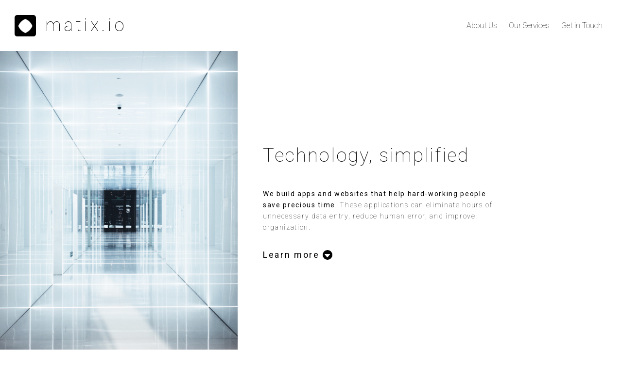

--- FILE ---
content_type: text/html; charset=utf-8
request_url: https://matix.io/
body_size: 4727
content:

<html>
	<head>
		<link rel="stylesheet" type="text/css" href="/static/css/style.css?v=3" data-cache-bust="true">
		<link href="https://fonts.googleapis.com/css?family=Roboto:100,300,400" rel="stylesheet">
		<link rel="stylesheet" type="text/css" href="/static/css/ionicons.min.css">
		<meta charset="utf8">
		<meta name="viewport" content="width=device-width, height=device-height, initial-scale=1">
		<meta name="description" content="We build apps and websites that eliminate hours of manual work, helping you save precious time. Let&#x27;s build something beautiful, together." />
		<title>matix.io - Technology, simplified.</title>
		<link rel="icon" href="/static/assets/logo.png">
		<meta name="google-site-verification" content="wMetinNtYlBWFjdbF7OjEHlKDXfYe46scNf_ThrNAr8" />
		<meta name="p:domain_verify" content="344a80bcfb0f8135fcf2dbc794143f2c"/>
		<meta property="og:title" content="Technology, simplified.">
		<meta property="og:description" content="We build apps and websites that eliminate hours of manual work, helping you save precious time. Let&#x27;s build something beautiful, together.">
		<meta property="og:image" content="https://matix.io/static/assets/splash-1.jpg">
		<meta property="og:url" content="https://matix.io">
    <script data-ad-client="ca-pub-7045866568150391" async src="https://pagead2.googlesyndication.com/pagead/js/adsbygoogle.js"></script>
	</head>

	<body>
		

<header>
	<a href="/">
		<div class="header-left">
			<img src="/static/assets/logo-small-rounded.png" data-scroll-to=".page-intro">
			<h1 data-scroll-to=".page-intro">matix.io</h1>
		</div>
	</a>
	<div class="header-right">
		<div id="menu-blocker" class="mobile-menu-blocker"></div>
		<ul id="menu-items" class="menu">
			<a href="/#about-us"><li data-scroll-to=".page-lets-build-something-beautiful">About Us</li></a>
			<a href="/#our-services"><li data-scroll-to=".page-how-can-we-help">Our Services</li></a>
			<a href="/#get-in-touch"><li data-scroll-to=".page-get-in-touch">Get in Touch</li></a>
		</ul>
		<div id="mobile-menu-toggle" class="mobile-menu-toggles">
			<i class="mobile-menu-open-button ion-navicon"></i>
			<i class="mobile-menu-close-button ion-ios-arrow-up"></i>
		</div>
	</div>
</header>

<div class="page-intro">
	<div class="header-spacer"></div>
	<div id="splash-img" class="splash-img blur-preload" data-preload-image="/static/assets/splash-1.jpg" style=">background-image: url(/static/assets/splash-1-sm.jpg);"></div>
	<div class="splash-content" id="splash-content">
		<h2>Technology, simplified</h2>
		<p><span class="font-normal">We build apps and websites that help hard-working people save precious time.</span>  These applications can eliminate hours of unnecessary data entry, reduce human error, and improve organization.</p>
		<button data-scroll-to=".page-lets-build-something-beautiful">Learn more <div class="icon-background"><i class="ion-arrow-down-b"></i></div></button>
	</div>
</div>
<div id="about-us" class="page-lets-build-something-beautiful">
	<div class="wrapper lets-build-something-beautiful">
		<h2>Let's build something beautiful.</h2>
		<p>We believe technology can be infinitely complicated yet still be a joy to use.  We believe it can solve the most complex problems without creating headaches.  We believe it is as a problem solver and as an art form. <br /><span class="font-normal">We believe in technology.</span></p>
		<div class="splash-img" style="background-image: url(/static/assets/splash-2.jpg)">
			<button data-scroll-to=".page-how-can-we-help">Learn about our services <div class="icon-background"><i class="ion-arrow-down-b"></i></div></button>
		</div>
	</div>
</div>
<div id="our-services" class="page-how-can-we-help">
	<div class="heading">
		<h2>Our services</h2>
		<p>We develop some of the most common applications businesses require.</p>
	</div>
	<div class="solutions">
		<div class="solution">
			<div class="icon">
				<i class="ion-iphone"></i>
			</div>
			<div class="content">
				<h3> Web &amp; Mobile Apps</h3>
				<p><span class="font-normal">Have an app idea you want to bring to life?</span>  We use popular technologies to create apps that can be used on iPhone, Android and in a web browser.  We love making beautiful apps come to life!</p>
			</div>
		</div>
		<div class="solution">
			<div class="icon">
				<i class="ion-cloud"></i>
			</div>
			<div class="content">
				<h3>Integration &amp; Automation</h3>
				<p><span class="font-normal">Need to automatically publish Google Ads reports to Microsoft Sharepoint? Want to gather data or information from the web?</span> We're experts in interacting with data on the internet. Ask us how we can help!</p>
			</div>
		</div>
		<div class="solution">
			<div class="icon">
				<i class="ion-ios-cart"></i>
			</div>
			<div class="content">
				<h3>E-Commerce</h3>
				<p><span class="font-normal">Want to sell your products online?</span>  Let us help you with the complex technical problems so you can focus on selling!  Ask us how Shopify can help your online business avoid common issues with e-commerce.</p>
			</div>
		</div>
		<div class="solution">
			<div class="icon">
				<i class="ion-android-open"></i>
			</div>
			<div class="content">
				<h3>Websites</h3>
				<p><span class="font-normal">Have a custom website design you need implemented?</span>  We know the web browser inside and out.  We'll take your design from concept to completion without using bulky softwares like Wordpress that will slow it down.</p>
			</div>
		</div>
	</div>
	<div class="get-in-touch">
		<button data-scroll-to=".page-get-in-touch"><span>Have questions? </span> <div class="icon-background"><i class="ion-arrow-down-b"></i></div></button>
	</div>
</div>
<!-- 
<div class="page-3">
	<div class="wrapper">
		<div class="section-title">
			<h2>Case studies</h2>
			<p>Read about the people we've helped save time</p>
		</div>
		<div class="case-studies">
		<% site.posts.forEach((post) => { %>
			<% if (post.source.indexOf('_posts/case-studies') > -1) { %>
				<div class="case-study">
					<div class="banner" style="background-image: url(<%= (post.permalink + post.banner) %>)"></div>
					<h3><%= post.title %></h3>
					<p><%- post.preview %></p>
					<button>Read more <div class="icon-background"><i class="ion-arrow-right-c"></i></div></button>
				</div>
			<% } %>
		<% }) %>
		</div>
	</div>
</div>
-->
<div id="get-in-touch" class="page-get-in-touch" style="background-image: url(/static/assets/splash-4.jpg)">
	<div class="wrapper">
		<div class="title">
			<h2>Get in touch</h2>
			<p><span class="font-normal">We're waiting to chat about how we can bring your next project to life.</span></p>
			<button onclick="Tawk_API.maximize()">Contact us now for a free consultation.</button>
		</div>
	</div>
</div>

<script>
	document.addEventListener('DOMContentLoaded', function () {
		document.querySelector('#splash-content').setAttribute('data-show', 'true');
	});
</script>

		<script>
		function ease (t) { 
			return t<.5 ? 2*t*t : -1+(4-2*t)*t;
		}

		function getScrollTop() {
			return (window.pageYOffset !== undefined) ? window.pageYOffset : (document.documentElement || document.body.parentNode || document.body).scrollTop;
		}

		var preloads = document.querySelectorAll('.blur-preload');
		preloads.forEach(function (preload) {
			var src = preload.getAttribute('data-preload-image');
			var img = new Image();
			img.addEventListener('load', function () {
				var innerDiv = '<div class="blur-preload-inner" style="background-image: url(' + src + ')"></div>';
				preload.innerHTML = innerDiv;
				preload.setAttribute('data-loaded', 'true');
			});
			img.src = src;
		});

		document.addEventListener('scroll', function () {
			if (window.disableScrollEvents) return;
			var scrollTop = getScrollTop();
			var header = document.querySelector('header');

			if (scrollTop > 0) {
				header.setAttribute('data-small', 'true');
			} else {
				header.setAttribute('data-small', 'false');
			}
		});

		document.addEventListener('DOMContentLoaded', function () {

			var isMenuOpen = false;
			var isMenuPermanentlyOpen = false;

			var get = function(id) { return document.getElementById(id); }

			function getScrollTop() {
				return (window.pageYOffset !== undefined) ? window.pageYOffset : (document.documentElement || document.body.parentNode || document.body).scrollTop;
			}

			var menuToggle = get('mobile-menu-toggle');
			var menuItems = get('menu-items');
			var menuBlocker = get('menu-blocker');
			var splash = get('splash-img');

			function toggleMenu () {
				[menuItems, menuToggle, menuBlocker].forEach(function (el) {
					el.setAttribute('data-open', isMenuOpen ? 'false' : 'true');
				})
				isMenuOpen = !isMenuOpen;
			}

			menuToggle.addEventListener('click', toggleMenu);

			document.addEventListener('scroll', function () {
				if (window.disableScrollEvents) return;
				var scrollTop = getScrollTop();
				menuItems.setAttribute('data-scrolled', scrollTop > 0 ? 'true' : 'false');

				if (isMenuOpen) {
					toggleMenu();
				}

				var val = (scrollTop > splash.offsetTop + splash.scrollHeight - menuBlocker.scrollHeight)

				if (val !== isMenuPermanentlyOpen) {
					menuBlocker.setAttribute('data-permanently-open', val);
					menuItems.setAttribute('data-border-bottom', val);
				}

				isMenuPermanentlyOpen = val;
			});

      
			document.querySelectorAll('[data-scroll-to]').forEach(function (el) {
				el.addEventListener('click', function (e) {
					e.preventDefault();
					e.stopPropagation();
					window.disableScrollEvents = true;
					var target = document.querySelector(el.getAttribute('data-scroll-to'));
					target.scrollIntoView({ behavior: 'smooth' });
					window.disableScrollEvents = false;
					if (isMenuOpen) {
						toggleMenu();
					}
				});
			});
      
		});
		</script>

	    <!--Start of Tawk.to Script-->
	    <script type="text/javascript">
	    var Tawk_API=Tawk_API||{}, Tawk_LoadStart=new Date();
	    (function(){
	    var s1=document.createElement("script"),s0=document.getElementsByTagName("script")[0];
	    s1.async=true;
	    s1.src='https://embed.tawk.to/58a323eef90be509fee73211/default';
	    s1.charset='UTF-8';
	    s1.setAttribute('crossorigin','*');
	    if (window.location.search.indexOf('ophqt') === -1) {
	   	    s0.parentNode.insertBefore(s1,s0);
	    }
	    })();
	    </script>
	    <!--End of Tawk.to Script-->

	    <script type="text/javascript">
	    Tawk_API = Tawk_API || {};
	    </script>
		<script async src="https://www.googletagmanager.com/gtag/js?id=UA-19253381-10"></script>

		<script>
			// prod only
			if (window.location.hostname === 'matix.io') {
				// hotjar
			    (function(h,o,t,j,a,r){
			        h.hj=h.hj||function(){(h.hj.q=h.hj.q||[]).push(arguments)};
			        h._hjSettings={hjid:1117187,hjsv:6};
			        a=o.getElementsByTagName('head')[0];
			        r=o.createElement('script');r.async=1;
			        r.src=t+h._hjSettings.hjid+j+h._hjSettings.hjsv;
			        a.appendChild(r);
			    })(window,document,'https://static.hotjar.com/c/hotjar-','.js?sv=');

			    // ga 
				window.dataLayer = window.dataLayer || [];
				function gtag(){dataLayer.push(arguments);}
				gtag('js', new Date());
				gtag('config', 'UA-19253381-10');
			}
		</script>

		<footer>
			<div>
				<div class="footer-title">matix.io</div>
				<div class="footer-subtitle">A software development company</div>
			</div>
			<div class="footer-contact">
				<!--<div>//address..</div>-->
				<div id="footer-email"></div>
				<div id="footer-tel"></div>
			</div>
		</footer>

		<script>
			var get = function (id) {
				return document.querySelector(id);
			}

			var decode = function (input) {
				var output = '';
				for (var i = 0; i < input.length; i += 1) {
					output += String.fromCharCode(input[i]);
				}
				return output;
			}

			var email = decode([105, 110, 102, 111, 64, 109, 97, 116, 105, 120, 46, 105, 111]);
			var phone = decode([49, 53, 49, 52, 51, 53, 56, 48, 55, 53, 50]);
			var phonePretty = decode([43, 49, 45, 53, 49, 52, 45, 51, 53, 56, 45, 48, 55, 53, 50]);

			var emailLink = document.createElement('a');
			emailLink.href = 'mailto:' + email;
			emailLink.innerText = email;
			get('#footer-email').appendChild(emailLink);

			var phoneLink = document.createElement('a');
			phoneLink.href = 'tel:' + phone;
			phoneLink.innerText = phonePretty;
			get('#footer-tel').appendChild(phoneLink);
		</script>

		<script>
		  (function(o, u, t, p, l, a, y, _, h, q) {
		    if (!o[p] || !o[p]._q) {
		      for (; _ < y.length; ) l(a, y[_++]);
		      q = u.getElementsByTagName(t)[0];h = u.createElement(t);h.async = 1;
		      h.src = "https://cx.outplayhq.com/js/build.min.js";q.parentNode.insertBefore(h, q);o[p] = a;
		    }
		  })(window,document,"script","outplayhq",function(g, r) {
		      g[r] = function() {g._q.push([r, arguments]);};
		  },{ _q: [], _v: 1 },["init"],0);
		  outplayhq.init("03b25dfb48558dace7f9e6805071ebb4");

      (function () {
	      function removeBranding() {
          var iframe = document.querySelector('#av-referral-iframe');
          var style = document.createElement('style')
          if (iframe) {
            style.innerText = '.outplay-meeting-book-container, .outplay-powered-by-container { display: none; }';
            iframe.contentDocument.querySelector('head').appendChild(style);
          } else {
            setTimeout(removeBranding, 100);
          }
        };

        removeBranding();
        
        function addClickRemoval() {
          var iframe = document.querySelector('#av-referral-icon-iframe');
          if (iframe) {
            iframe.contentDocument.querySelector('html').addEventListener('click', removeBranding);
          } else {
            setTimeout(addClickRemoval, 100);
          }
        }
    
        addClickRemoval();
      })();
        
		</script>
	<script defer src="https://static.cloudflareinsights.com/beacon.min.js/vcd15cbe7772f49c399c6a5babf22c1241717689176015" integrity="sha512-ZpsOmlRQV6y907TI0dKBHq9Md29nnaEIPlkf84rnaERnq6zvWvPUqr2ft8M1aS28oN72PdrCzSjY4U6VaAw1EQ==" data-cf-beacon='{"version":"2024.11.0","token":"cda45557e521426f82bd1a3628c4c8b4","r":1,"server_timing":{"name":{"cfCacheStatus":true,"cfEdge":true,"cfExtPri":true,"cfL4":true,"cfOrigin":true,"cfSpeedBrain":true},"location_startswith":null}}' crossorigin="anonymous"></script>
</body>
</html>


--- FILE ---
content_type: text/html; charset=utf-8
request_url: https://www.google.com/recaptcha/api2/aframe
body_size: 267
content:
<!DOCTYPE HTML><html><head><meta http-equiv="content-type" content="text/html; charset=UTF-8"></head><body><script nonce="AbHQxRRtz4KvkIi61tti6w">/** Anti-fraud and anti-abuse applications only. See google.com/recaptcha */ try{var clients={'sodar':'https://pagead2.googlesyndication.com/pagead/sodar?'};window.addEventListener("message",function(a){try{if(a.source===window.parent){var b=JSON.parse(a.data);var c=clients[b['id']];if(c){var d=document.createElement('img');d.src=c+b['params']+'&rc='+(localStorage.getItem("rc::a")?sessionStorage.getItem("rc::b"):"");window.document.body.appendChild(d);sessionStorage.setItem("rc::e",parseInt(sessionStorage.getItem("rc::e")||0)+1);localStorage.setItem("rc::h",'1766799150392');}}}catch(b){}});window.parent.postMessage("_grecaptcha_ready", "*");}catch(b){}</script></body></html>

--- FILE ---
content_type: text/css
request_url: https://matix.io/static/css/style.css?v=3
body_size: 3769
content:
a {
  text-decoration: underline;
  color: black;
}
a:visited, a:active, a:link {
  text-decoration: underline;
  color: black;
}

html, body {
  padding: 0;
  margin: 0;
  overflow-x: hidden;
}

button {
  border: none;
  margin: 0;
  padding: 0;
  width: auto;
  overflow: visible;
  background: transparent;
  color: inherit;
  font: inherit;
  line-height: normal;
  -webkit-font-smoothing: inherit;
  -moz-osx-font-smoothing: inherit;
  -webkit-appearance: none;
}
button::-moz-focus-inner {
  border: 0;
  padding: 0;
}

ul {
  margin: 0;
  padding: 0;
}

.font-normal {
  font-weight: normal !important;
}

.blur-preload {
  filter: blur(10px);
  transition: 1s;
}
.blur-preload[data-loaded=true] {
  filter: blur(0);
}
.blur-preload .blur-preload-inner {
  width: 100%;
  height: 100%;
  background-size: cover;
  background-position: center;
}

body {
  background: white;
}
body header {
  position: fixed;
  top: 0;
  left: 0;
  width: 100%;
  z-index: 1;
  background: rgba(255, 255, 255, 0);
  height: 105px;
  transition: height 0.5s ease-in-out;
}
body header .header-left {
  height: 100%;
  transition: 0.5s ease-in-out;
  position: absolute;
  left: 0;
  top: 0;
  z-index: 1;
}
body header .header-left h1 {
  font-family: "Roboto";
  font-weight: 100;
  font-size: 36px;
  letter-spacing: 5.5px;
  padding: 0;
  margin: 0;
  transition: 0.5s ease-in-out;
  margin-top: -3px;
}
body header .header-left img, body header .header-left h1 {
  display: inline-block;
  vertical-align: middle;
  position: relative;
  top: 50%;
  transform: translateY(-50%);
  cursor: pointer;
}
body header .header-left img {
  padding: 0 15px 0 30px;
  height: 44px;
  transition: 0.5s ease-in-out;
}
body header .header-right {
  position: absolute;
  right: 0;
  top: 0;
  height: 100%;
  opacity: 1;
  transition: height 0.5s ease-in-out;
}
body header .header-right .mobile-menu-blocker {
  display: none;
}
body header .header-right ul.menu {
  list-style-type: none;
  height: 100%;
}
body header .header-right ul.menu a li {
  display: inline-block;
  vertical-align: middle;
  font-family: "Roboto";
  font-weight: 100;
  line-height: 105px;
  margin-right: 20px;
  transition: line-height 0.5s ease-in-out;
  cursor: pointer;
}
body header .header-right ul.menu a:last-child li {
  margin-right: 40px;
}
body header .header-right .mobile-menu-toggles {
  display: none;
  position: absolute;
  top: 50%;
  right: 0;
  transform: translateY(-50%);
  margin-right: 25px;
  cursor: pointer;
}
body header .header-right .mobile-menu-toggles i {
  font-size: 50px;
}
@media (max-width: 1000px) {
  body header .header-right {
    width: 100%;
  }
  body header .header-right .mobile-menu-blocker {
    position: absolute;
    left: 0;
    top: 0;
    width: 100%;
    height: 100%;
    background: white;
    z-index: 0;
    display: block;
  }
  body header .header-right .mobile-menu-blocker[data-open=true] {
    border-bottom: 1px solid #efefef;
  }
  body header .header-right .mobile-menu-blocker[data-permanently-open=true] {
    border-bottom: 1px solid #efefef;
  }
  body header .header-right .mobile-menu-toggles {
    display: block;
  }
  body header .header-right .mobile-menu-toggles .mobile-menu-close-button {
    display: none;
  }
  body header .header-right .mobile-menu-toggles[data-open=true] .mobile-menu-close-button {
    display: block;
  }
  body header .header-right .mobile-menu-toggles[data-open=true] .mobile-menu-open-button {
    display: none;
  }
  body header .header-right ul.menu {
    border-top: 1px solid #efefef;
    position: absolute;
    width: 100%;
    right: 0;
    background: white;
    text-align: center;
    transition: 0.5s ease-in-out;
    display: block;
    bottom: 0;
    z-index: -1;
    height: auto;
  }
  body header .header-right ul.menu[data-border-bottom=true] {
    border-bottom: 1px solid #efefef;
  }
  body header .header-right ul.menu a li {
    height: 50px;
    line-height: 50px;
  }
  body header .header-right ul.menu a:last-child li {
    margin-right: 0;
  }
  body header .header-right ul.menu[data-open=true] {
    bottom: -50px;
  }
}
body header[data-small=true] {
  background: white;
  height: 50px;
  border-bottom: 1px solid #efefef;
}
@media (max-width: 1000px) {
  body header[data-small=true] {
    border-bottom: none;
  }
}
body header[data-small=true] .header-left {
  height: 50px;
}
body header[data-small=true] .header-left img {
  height: 30px;
}
body header[data-small=true] .header-left h1 {
  font-size: 25px;
}
body header[data-small=true] .header-right {
  height: 50px;
}
body header[data-small=true] .header-right ul a li {
  line-height: 50px;
}
@media (max-width: 700px) {
  body header {
    background: white;
    height: 50px;
    border-bottom: 1px solid #efefef;
  }
}
@media (max-width: 700px) and (max-width: 1000px) {
  body header {
    border-bottom: none;
  }
}
@media (max-width: 700px) {
  body header .header-left {
    height: 50px;
  }
  body header .header-left img {
    height: 30px;
  }
  body header .header-left h1 {
    font-size: 25px;
  }
}
@media (max-width: 700px) {
  body header .header-right {
    height: 50px;
  }
  body header .header-right ul a li {
    line-height: 50px;
  }
}
@media (max-width: 700px) {
  body header .header-left img {
    padding: 0 5px;
  }
}
body footer {
  display: flex;
  flex-direction: row;
  justify-content: space-between;
  align-items: center;
  max-width: 1200px;
  margin: auto;
  border-top: 2px solid #eee;
  border-bottom: 2px solid #eee;
  padding: 20px;
  margin: 100px auto;
}
body footer .footer-title {
  font-family: "Roboto";
  font-weight: lighter;
  font-size: 25px;
  letter-spacing: 3px;
}
body footer .footer-subtitle {
  font-weight: bold;
  font-family: "Roboto";
  font-size: 15px;
  margin-top: 7px;
}
body footer .footer-contact {
  text-align: right;
  font-family: "Roboto";
  font-weight: lighter;
}
body footer .footer-contact a {
  text-decoration: none;
}
body footer .footer-contact div {
  margin-top: 5px;
}
@media (max-width: 1000px) {
  body footer {
    flex-direction: column;
  }
  body footer .footer-title, body footer .footer-subtitle, body footer .footer-contact {
    text-align: center;
  }
}
body .page-intro {
  height: 100%;
  width: 100%;
}
body .page-intro .header-spacer {
  height: 105px;
}
body .page-intro .splash-img {
  height: calc(100% - 105px);
  width: 38.2%;
  background-size: cover;
  background-position: center;
}
body .page-intro .splash-content {
  position: absolute;
  left: 38.2%;
  top: 105px;
  height: calc(100% - 105px);
  display: flex;
  flex-direction: column;
  justify-content: center;
}
body .page-intro .splash-content h2, body .page-intro .splash-content p, body .page-intro .splash-content button {
  width: 61.8%;
  margin-left: 52px;
  filter: blur(60px);
  transition: 2s;
}
body .page-intro .splash-content[data-show=true] h2, body .page-intro .splash-content[data-show=true] p, body .page-intro .splash-content[data-show=true] button {
  filter: blur(0);
}
body .page-intro .splash-content h2 {
  font-family: "Roboto";
  font-size: 3vw;
  letter-spacing: 2.67px;
  font-weight: 100;
}
body .page-intro .splash-content p {
  font-family: "Roboto";
  font-size: 14px;
  font-weight: 100;
  letter-spacing: 1.67px;
  line-height: 23px;
}
body .page-intro .splash-content button {
  font-family: "Roboto";
  font-size: 18px;
  font-weight: normal;
  letter-spacing: 2.67px;
  text-align: left;
  margin-top: 20px;
  cursor: pointer;
  margin-bottom: 25px;
}
body .page-intro .splash-content button .icon-background {
  text-align: center;
  display: inline-block;
  width: 20px;
  height: 20px;
  border-radius: 20px;
  background: black;
}
body .page-intro .splash-content button .icon-background i {
  color: white;
  position: relative;
  left: 1px;
  top: 2px;
}
@media (max-width: 1000px) {
  body .page-intro {
    display: flex;
    flex-direction: column;
    border-bottom: 1px solid #efefef;
  }
  body .page-intro .splash-img {
    width: 100%;
    height: 0;
    flex-grow: 1;
  }
  body .page-intro .splash-content {
    background: white;
    position: static;
    height: auto;
    width: 100%;
  }
  body .page-intro .splash-content h2, body .page-intro .splash-content p, body .page-intro .splash-content button {
    margin-left: 25px;
  }
  body .page-intro .splash-content h2 {
    font-size: 30px;
  }
}
@media (max-width: 700px) {
  body .page-intro .header-spacer {
    height: 50px;
  }
  body .page-intro .splash-content h2, body .page-intro .splash-content p, body .page-intro .splash-content button {
    width: 90%;
  }
}
body .page-lets-build-something-beautiful {
  height: 100vh;
}
body .page-lets-build-something-beautiful .wrapper {
  padding-top: 100px;
  padding-bottom: 100px;
  text-align: center;
  display: flex;
  flex-direction: column;
  height: calc(100% - 105px);
}
body .page-lets-build-something-beautiful .wrapper h2 {
  font-family: "Roboto";
  font-size: 46px;
  font-weight: 100;
  letter-spacing: 1.92px;
  margin-top: 0;
}
body .page-lets-build-something-beautiful .wrapper p {
  max-width: 50%;
  font-family: "Roboto";
  font-size: 14px;
  font-weight: 100;
  letter-spacing: 2.67px;
  line-height: 23px;
  margin: auto;
}
body .page-lets-build-something-beautiful .wrapper .splash-img {
  width: 62.8%;
  height: 38.2%;
  background-size: cover;
  background-position: center;
  flex-grow: 1;
  margin: 50px auto 40px auto;
  position: relative;
}
body .page-lets-build-something-beautiful .wrapper .splash-img button {
  font-family: "Roboto";
  font-size: 30px;
  font-weight: 100;
  letter-spacing: 2.67px;
  cursor: pointer;
  margin: auto;
  color: black;
  background: white;
  padding: 10px 20px;
  position: absolute;
  bottom: 0;
  left: 0;
  right: 0;
  margin: auto;
}
body .page-lets-build-something-beautiful .wrapper .splash-img button .icon-background {
  text-align: center;
  display: inline-block;
  width: 30px;
  height: 30px;
  border-radius: 30px;
  background: black;
}
body .page-lets-build-something-beautiful .wrapper .splash-img button .icon-background i {
  color: white;
  position: relative;
  left: 1px;
  top: 1px;
}
@media (max-width: 1000px) {
  body .page-lets-build-something-beautiful .wrapper h2 {
    font-size: 30px;
  }
  body .page-lets-build-something-beautiful .wrapper p {
    max-width: 90%;
  }
  body .page-lets-build-something-beautiful .wrapper .splash-img {
    width: 90%;
  }
  body .page-lets-build-something-beautiful .wrapper .splash-img button {
    font-size: 18px;
  }
  body .page-lets-build-something-beautiful .wrapper .splash-img button .icon-background {
    width: 20px;
    height: 20px;
    border-radius: 20px;
  }
  body .page-lets-build-something-beautiful .wrapper .splash-img button .icon-background i {
    top: 2px;
  }
}
@media (max-width: 700px) {
  body .page-lets-build-something-beautiful .wrapper .splash-img button {
    width: 100%;
  }
}
body .page-how-can-we-help {
  margin: auto;
}
body .page-how-can-we-help * {
  font-family: "Roboto";
  font-weight: 100;
}
body .page-how-can-we-help .heading {
  padding-top: 100px;
  text-align: center;
  max-width: 400px;
  margin: auto;
  margin-bottom: 50px;
  border-bottom: 1px solid #efefef;
}
body .page-how-can-we-help .heading h2 {
  font-family: "Roboto";
  font-size: 42px;
  font-weight: 100;
}
body .page-how-can-we-help .heading p {
  font-family: "Roboto";
  font-size: 20px;
  font-weight: 100;
}
body .page-how-can-we-help .solutions {
  text-align: center;
}
body .page-how-can-we-help .solutions .solution {
  height: 200px;
  max-width: 700px;
  margin: 20px;
  display: inline-block;
  vertical-align: top;
  text-align: left;
}
body .page-how-can-we-help .solutions .solution .icon, body .page-how-can-we-help .solutions .solution .content {
  display: inline-block;
  vertical-align: top;
}
body .page-how-can-we-help .solutions .solution .icon {
  width: 200px;
  text-align: center;
}
body .page-how-can-we-help .solutions .solution .icon i {
  color: black;
  display: flex;
  align-items: center;
  height: 100%;
  justify-content: center;
}
body .page-how-can-we-help .solutions .solution .icon i::after, body .page-how-can-we-help .solutions .solution .icon i::before {
  font-size: 100px;
  line-height: 100px;
}
body .page-how-can-we-help .solutions .solution .content {
  width: 470px;
}
body .page-how-can-we-help .solutions .solution .content h3 {
  font-size: 30px;
}
body .page-how-can-we-help .solutions .solution .content p {
  line-height: 25px;
}
body .page-how-can-we-help .get-in-touch {
  text-align: center;
  margin-bottom: 100px;
}
body .page-how-can-we-help .get-in-touch button {
  font-family: "Roboto";
  font-size: 14px;
  font-weight: normal;
  letter-spacing: 2.67px;
  text-align: left;
  cursor: pointer;
  font-size: 20px;
  margin-top: 50px;
  border-bottom: 1px dotted black;
  padding-bottom: 5px;
}
body .page-how-can-we-help .get-in-touch button .icon-background {
  text-align: center;
  display: inline-block;
  width: 25px;
  height: 25px;
  border-radius: 25px;
  background: black;
}
body .page-how-can-we-help .get-in-touch button .icon-background i {
  color: white;
  position: relative;
  left: 1px;
  top: 4px;
}
@media (max-width: 1000px) {
  body .page-how-can-we-help .heading h2 {
    font-size: 30px;
  }
  body .page-how-can-we-help .heading p {
    font-size: 16px;
  }
  body .page-how-can-we-help .solutions .solution {
    display: flex;
    margin: auto;
  }
  body .page-how-can-we-help .solutions .solution .content {
    padding-right: 20px;
  }
  body .page-how-can-we-help .solutions .solution .content h3 {
    font-size: 22px;
  }
  body .page-how-can-we-help .solutions .solution .icon {
    width: 150px;
    height: 0;
  }
  body .page-how-can-we-help .get-in-touch button {
    letter-spacing: 1.67px;
  }
}
@media (max-width: 700px) {
  body .page-how-can-we-help .heading {
    border-bottom: none;
    border-top: 1px solid #efefef;
    margin: auto;
    margin-bottom: 75px;
    max-width: 90%;
  }
  body .page-how-can-we-help .solutions .solution {
    margin-bottom: 50px;
    flex-direction: column;
    height: auto;
  }
  body .page-how-can-we-help .solutions .solution .icon {
    width: 100%;
  }
  body .page-how-can-we-help .solutions .solution .icon i::before {
    line-height: 30px;
    font-size: 30px;
  }
  body .page-how-can-we-help .solutions .solution .content {
    text-align: center;
    width: 100%;
    box-sizing: border-box;
    padding-left: 0;
    padding-right: 0;
    max-width: 90%;
    margin: auto;
  }
  body .page-how-can-we-help .solutions .solution:last-child {
    margin-bottom: 0;
  }
  body .page-how-can-we-help .get-in-touch button {
    font-size: 16px;
    text-align: center;
    border-bottom: none;
  }
  body .page-how-can-we-help .get-in-touch button span {
    font-weight: normal;
    position: relative;
    top: 4px;
  }
}
body .page-3 {
  width: 100%;
  height: 100vh;
  position: relative;
}
body .page-3 .wrapper {
  display: flex;
  flex-direction: column;
  justify-content: space-evenly;
  height: calc(100% - 105px);
}
body .page-3 .wrapper .section-title {
  padding-left: 50px;
}
body .page-3 .wrapper .section-title h2 {
  font-family: "Roboto";
  font-size: 46px;
  font-weight: 100;
  padding: 0;
  margin: 0;
}
body .page-3 .wrapper .section-title p {
  font-family: "Roboto";
  font-weight: lighter;
}
body .page-3 .wrapper .case-studies {
  width: 100%;
  display: flex;
  flex-direction: row;
  padding-left: 50px;
}
body .page-3 .wrapper .case-studies .case-study {
  width: 25%;
  height: 100%;
  display: flex;
  flex-direction: column;
  padding: 20px;
  border: 1px solid #efefef;
  box-sizing: border-box;
  margin-right: 25px;
}
body .page-3 .wrapper .case-studies .case-study .banner {
  width: 100%;
  height: 25vh;
  background-size: contain;
  background-position: center;
  background-repeat: no-repeat;
}
body .page-3 .wrapper .case-studies .case-study h3 {
  font-family: "Roboto";
  font-weight: lighter;
  letter-spacing: 2.67px;
  margin: 0;
  padding: 0;
  margin-top: 30px;
}
body .page-3 .wrapper .case-studies .case-study p {
  font-family: "Roboto";
  font-weight: lighter;
  font-size: 14px;
}
body .page-3 .wrapper .case-studies .case-study button {
  font-family: "Roboto";
  font-size: 14px;
  font-weight: normal;
  letter-spacing: 2.67px;
  text-align: left;
  cursor: pointer;
}
body .page-3 .wrapper .case-studies .case-study button .icon-background {
  text-align: center;
  display: inline-block;
  width: 17px;
  height: 17px;
  border-radius: 17px;
  background: black;
}
body .page-3 .wrapper .case-studies .case-study button .icon-background i {
  color: white;
  position: relative;
  left: 1px;
  top: 1px;
}
body .page-get-in-touch {
  width: 100%;
  height: 100vh;
  position: relative;
  background-size: cover;
  background-position: center;
}
body .page-get-in-touch .wrapper {
  background: linear-gradient(to bottom, white 0%, rgba(255, 255, 255, 0.8) 10%);
  display: flex;
  flex-direction: column;
  justify-content: space-evenly;
  height: 100%;
}
body .page-get-in-touch .wrapper .title {
  text-align: center;
}
body .page-get-in-touch .wrapper .title h2 {
  font-family: "Roboto";
  font-size: 46px;
  font-weight: 100;
  padding: 0;
  margin: 0;
  margin: auto;
  text-align: center;
  margin-bottom: 10px;
}
body .page-get-in-touch .wrapper .title p {
  max-width: 50%;
  font-family: "Roboto";
  font-size: 14px;
  font-weight: 100;
  letter-spacing: 2.67px;
  line-height: 23px;
  margin: auto;
  text-align: center;
}
body .page-get-in-touch .wrapper .title button {
  background: black;
  color: white;
  font-family: "Roboto";
  font-size: 20px;
  font-weight: normal;
  margin: auto;
  text-align: center;
  padding: 5px 10px;
  margin-top: 20px;
  cursor: pointer;
}
@media (max-width: 1000px) {
  body .page-get-in-touch .wrapper .title h2 {
    font-size: 30px;
  }
  body .page-get-in-touch .wrapper .title p {
    max-width: 80%;
    letter-spacing: 1.67px;
  }
}

/*

Orginal Style from ethanschoonover.com/solarized (c) Jeremy Hull <sourdrums@gmail.com>

*/
figure.highlight {
  display: block;
  overflow-x: auto;
  padding: 0.5em;
  background: #002b36;
  color: #839496;
  margin: 0;
  padding: 20px 10px;
  /* Solarized Green */
  /* Solarized Cyan */
  /* Solarized Blue */
  /* Solarized Yellow */
  /* Solarized Orange */
  /* Solarized Red */
}
figure.highlight .line {
  color: #839496;
  font-size: 15px;
}
figure.highlight .comment,
figure.highlight .quote {
  color: #586e75;
}
figure.highlight .keyword,
figure.highlight .selector-tag,
figure.highlight .addition {
  color: #859900;
}
figure.highlight .number,
figure.highlight .string,
figure.highlight .meta .meta-string,
figure.highlight .literal,
figure.highlight .doctag,
figure.highlight .regexp {
  color: #2aa198;
}
figure.highlight .title,
figure.highlight .section,
figure.highlight .name,
figure.highlight .selector-id,
figure.highlight .selector-class {
  color: #268bd2;
}
figure.highlight .attribute,
figure.highlight .attr,
figure.highlight .variable,
figure.highlight .template-variable,
figure.highlight .class .title,
figure.highlight .type {
  color: #b58900;
}
figure.highlight .symbol,
figure.highlight .bullet,
figure.highlight .subst,
figure.highlight .meta,
figure.highlight .meta .keyword,
figure.highlight .selector-attr,
figure.highlight .selector-pseudo,
figure.highlight .link {
  color: #cb4b16;
}
figure.highlight .built_in,
figure.highlight .deletion {
  color: #dc322f;
}
figure.highlight .formula {
  background: #073642;
}
figure.highlight .emphasis {
  font-style: italic;
}
figure.highlight .strong {
  font-weight: bold;
}

.gutter {
  padding-right: 10px;
}
.gutter .line {
  display: none;
}

.post .line .meta {
  padding: 0;
  margin: 0;
}

.post .top-wrapper {
  max-width: 1000px;
  margin: auto;
  position: relative;
  display: flex;
  flex-direction: column-reverse;
}
.post .splash {
  width: 800px;
  height: 400px;
  top: 0;
  right: 0;
  margin: auto;
  background-size: cover;
  background-position: center;
}
.post .meta {
  margin: auto;
  text-align: center;
  padding: 20px;
  width: 50%;
  margin-top: 105px;
  display: flex;
  justify-content: center;
  align-items: left;
  flex-direction: column;
  box-sizing: border-box;
}
.post .meta h1 {
  font-family: "Roboto";
  font-weight: 100;
  font-size: 40px;
  margin-bottom: 5px;
}
.post .meta .date {
  font-size: 20px;
  font-weight: 100;
  font-family: "Roboto";
  margin-bottom: 50px;
  margin-top: 15px;
  border-top: 1px solid #eee;
  padding-top: 15px;
}
.post .wrapper {
  margin: auto;
  max-width: 800px;
  margin-top: 20px;
  background: white;
  padding: 5px 30px;
  font-family: "Roboto";
  border-radius: 10px;
}
.post .wrapper .content {
  font-family: "Roboto";
  font-weight: 300;
}
.post .wrapper .content h2 {
  font-weight: normal;
  margin-top: 30px;
  font-size: 30px;
}
.post .wrapper .content ul {
  padding-left: 25px;
}
.post .wrapper .content li {
  font-size: 20px;
  margin-bottom: 5px;
}
.post .wrapper .content p {
  line-height: 31px;
  font-size: 20px;
}
.post .wrapper .content p img {
  max-width: 100%;
}
.post .wrapper .content code {
  font-size: 18px;
  padding: 0 20px 20px;
}
.post .wrapper .content a code {
  background: none;
  padding: 0;
}
.post .wrapper .content code:not(.hljs) {
  font-size: 18px;
  background: #eee;
  color: black;
  padding: 2px 5px;
}
.post .wrapper .content a code:not(.hljs) {
  background: none;
  color: black;
  padding: 0;
}
.post .need-a-developer {
  font-family: "Roboto";
  font-weight: bold;
  text-align: center;
  height: 90px;
  line-height: 90px;
  cursor: pointer;
}
@media (max-width: 1000px) {
  .post .top-wrapper {
    display: flex;
    flex-direction: column-reverse;
    height: 500px;
  }
  .post .top-wrapper .meta {
    width: 100%;
    height: auto;
    border-top: 1px solid #efefef;
  }
  .post .top-wrapper .meta .date, .post .top-wrapper .meta h1 {
    max-width: 800px;
    margin-left: auto;
    margin-right: auto;
    width: 100%;
  }
  .post .top-wrapper .meta .date {
    margin-bottom: 0;
  }
  .post .top-wrapper .splash {
    height: 100px;
    flex-grow: 1;
    position: static;
    width: 100%;
    border-radius: 0;
  }
  .post .wrapper {
    box-shadow: none;
    margin-top: 0;
  }
}
@media (max-width: 700px) {
  .post .top-wrapper .meta {
    margin-top: 50px;
  }
}
@media (min-width: 999px) {
  .post p {
    line-height: 25px;
  }
  .post li {
    margin-bottom: 5px;
  }
}

.case-study {
  margin-bottom: 50px;
  padding: 0 20px;
  box-sizing: border-box;
}
.case-study .case-study-header {
  text-align: center;
  padding-top: 200px;
}
.case-study .case-study-intro {
  max-width: 500px;
  margin: auto;
  padding-top: 50px;
  padding-bottom: 50px;
  font-family: "Roboto";
  font-weight: lighter;
  font-size: 20px;
  line-height: 31px;
}
.case-study .case-study-column {
  max-width: 800px;
  margin: auto;
  font-family: "Roboto";
  font-weight: lighter;
  font-size: 20px;
}
.case-study .case-study-column p {
  line-height: 31px;
}
.case-study .case-study-column img {
  max-width: 100%;
}
.case-study figure.image {
  margin: 0 !important;
}

/*# sourceMappingURL=style.css.map */
